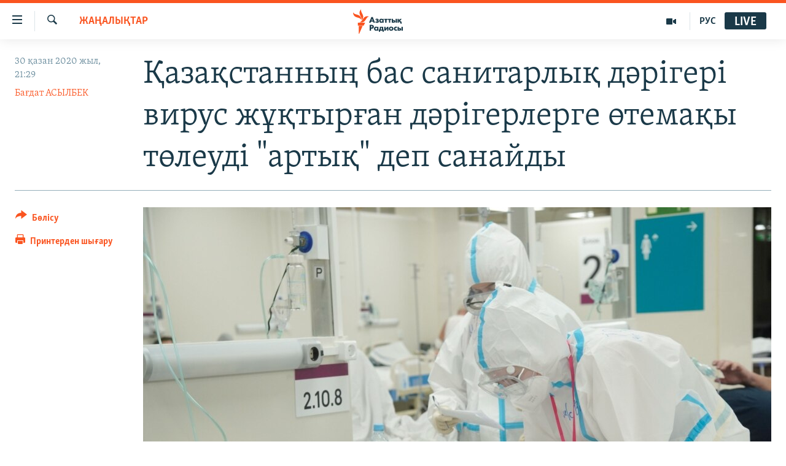

--- FILE ---
content_type: text/html; charset=utf-8
request_url: https://www.azattyq.org/a/30921581.html
body_size: 15112
content:

<!DOCTYPE html>
<html lang="kk" dir="ltr" class="no-js">
<head>
        <link rel="stylesheet" href="/Content/responsive/RFE/kk-KZ/RFE-kk-KZ.css?&amp;av=0.0.0.0&amp;cb=370">
<script src="https://tags.azattyq.org/rferl-pangea/prod/utag.sync.js"></script><script type='text/javascript' src='https://www.youtube.com/iframe_api' async></script>            <link rel="manifest" href="/manifest.json">
    <script type="text/javascript">
        //a general 'js' detection, must be on top level in <head>, due to CSS performance
        document.documentElement.className = "js";
        var cacheBuster = "370";
        var appBaseUrl = "/";
        var imgEnhancerBreakpoints = [0, 144, 256, 408, 650, 1023, 1597];
        var isLoggingEnabled = false;
        var isPreviewPage = false;
        var isLivePreviewPage = false;

        if (!isPreviewPage) {
            window.RFE = window.RFE || {};
            window.RFE.cacheEnabledByParam = window.location.href.indexOf('nocache=1') === -1;

            const url = new URL(window.location.href);
            const params = new URLSearchParams(url.search);

            // Remove the 'nocache' parameter
            params.delete('nocache');

            // Update the URL without the 'nocache' parameter
            url.search = params.toString();
            window.history.replaceState(null, '', url.toString());
        } else {
            window.addEventListener('load', function() {
                const links = window.document.links;
                for (let i = 0; i < links.length; i++) {
                    links[i].href = '#';
                    links[i].target = '_self';
                }
             })
        }

var pwaEnabled = true;        var swCacheDisabled;
    </script>
    <meta charset="utf-8" />

            <title>&#x49A;&#x430;&#x437;&#x430;&#x49B;&#x441;&#x442;&#x430;&#x43D;&#x43D;&#x44B;&#x4A3; &#x431;&#x430;&#x441; &#x441;&#x430;&#x43D;&#x438;&#x442;&#x430;&#x440;&#x43B;&#x44B;&#x49B; &#x434;&#x4D9;&#x440;&#x456;&#x433;&#x435;&#x440;&#x456; &#x432;&#x438;&#x440;&#x443;&#x441; &#x436;&#x4B1;&#x49B;&#x442;&#x44B;&#x440;&#x493;&#x430;&#x43D; &#x434;&#x4D9;&#x440;&#x456;&#x433;&#x435;&#x440;&#x43B;&#x435;&#x440;&#x433;&#x435; &#x4E9;&#x442;&#x435;&#x43C;&#x430;&#x49B;&#x44B; &#x442;&#x4E9;&#x43B;&#x435;&#x443;&#x434;&#x456; &quot;&#x430;&#x440;&#x442;&#x44B;&#x49B;&quot; &#x434;&#x435;&#x43F; &#x441;&#x430;&#x43D;&#x430;&#x439;&#x434;&#x44B;</title>
            <meta name="description" content="&#x49A;&#x430;&#x437;&#x430;&#x49B;&#x441;&#x442;&#x430;&#x43D;&#x43D;&#x44B;&#x4A3; &#x431;&#x430;&#x441; &#x441;&#x430;&#x43D;&#x438;&#x442;&#x430;&#x440;&#x43B;&#x44B;&#x49B; &#x434;&#x4D9;&#x440;&#x456;&#x433;&#x435;&#x440;&#x456; &#x415;&#x440;&#x43B;&#x430;&#x43D; &#x49A;&#x438;&#x44F;&#x441;&#x43E;&#x432; &#x4AF;&#x43A;&#x456;&#x43C;&#x435;&#x442;&#x442;&#x456;&#x4A3; &#x43A;&#x43E;&#x440;&#x43E;&#x43D;&#x430;&#x432;&#x438;&#x440;&#x443;&#x441; &#x436;&#x4B1;&#x49B;&#x442;&#x44B;&#x440;&#x493;&#x430;&#x43D; &#x43C;&#x435;&#x434;&#x438;&#x446;&#x438;&#x43D;&#x430;&#x43B;&#x44B;&#x49B; &#x49B;&#x44B;&#x437;&#x43C;&#x435;&#x442;&#x43A;&#x435;&#x440;&#x43B;&#x435;&#x440;&#x433;&#x435; &#x4E9;&#x442;&#x435;&#x43C;&#x430;&#x49B;&#x44B; &#x442;&#x4E9;&#x43B;&#x435;&#x443;&#x434;&#x456; &#x442;&#x43E;&#x49B;&#x442;&#x430;&#x442;&#x443; &#x448;&#x435;&#x448;&#x456;&#x43C;&#x456;&#x43D;&#x435; &#x43F;&#x456;&#x43A;&#x456;&#x440; &#x431;&#x456;&#x43B;&#x434;&#x456;&#x440;&#x434;&#x456;.&#xD;&#xA; - &#x41A;&#x43E;&#x440;&#x43E;&#x43D;&#x430;&#x432;&#x438;&#x440;&#x443;&#x441; &#x436;&#x4B1;&#x49B;&#x442;&#x44B;&#x440;&#x493;&#x430;&#x43D;&#x434;&#x430;&#x440;&#x434;&#x44B; &#x435;&#x43C;&#x434;&#x435;&#x439;&#x442;&#x456;&#x43D; &#x49B;&#x44B;&#x437;&#x43C;&#x435;&#x442;&#x43A;&#x435;&#x440;&#x43B;&#x435;&#x440; &#x436;&#x430;&#x43B;&#x430;&#x49B;&#x44B;&#x441;&#x44B;&#x43D;&#x430; &#x4AF;&#x441;&#x442;&#x435;&#x43C;&#x430;&#x49B;&#x44B; &#x430;&#x43B;&#x430;&#x434;&#x44B;. &#x4AE;&#x441;&#x442;&#x435;&#x43C;&#x430;&#x49B;&#x44B; &#x434;&#x430; &#x436;&#x430;&#x43C;&#x430;&#x43D; &#x435;&#x43C;&#x435;&#x441;. &#x41E;&#x441;&#x44B; &#x4E9;&#x442;&#x435;&#x43C;&#x430;&#x49B;&#x44B; &#x442;&#x4E9;&#x43B;&#x435;&#x443;&#x434;&#x456; &#x442;&#x43E;&#x49B;&#x442;&#x430;&#x442;&#x443;&#x493;&#x430;..." />
                <meta name="keywords" content="ЖАҢАЛЫҚТАР, коронавирус, коронавирус қазақстан" />
    <meta name="viewport" content="width=device-width, initial-scale=1.0" />


    <meta http-equiv="X-UA-Compatible" content="IE=edge" />

<meta name="robots" content="max-image-preview:large"><meta property="fb:pages" content="205061959567731" /><meta name="yandex-verification" content="b4983b94636388c5" />

        <link href="https://www.azattyq.org/a/30921581.html" rel="canonical" />

        <meta name="apple-mobile-web-app-title" content="&#x410;&#x437;&#x430;&#x442; &#x415;&#x443;&#x440;&#x43E;&#x43F;&#x430; / &#x410;&#x437;&#x430;&#x442;&#x442;&#x44B;&#x49B; &#x440;&#x430;&#x434;&#x438;&#x43E;&#x441;&#x44B;" />
        <meta name="apple-mobile-web-app-status-bar-style" content="black" />
            <meta name="apple-itunes-app" content="app-id=475986784, app-argument=//30921581.ltr" />
<meta content="&#x49A;&#x430;&#x437;&#x430;&#x49B;&#x441;&#x442;&#x430;&#x43D;&#x43D;&#x44B;&#x4A3; &#x431;&#x430;&#x441; &#x441;&#x430;&#x43D;&#x438;&#x442;&#x430;&#x440;&#x43B;&#x44B;&#x49B; &#x434;&#x4D9;&#x440;&#x456;&#x433;&#x435;&#x440;&#x456; &#x432;&#x438;&#x440;&#x443;&#x441; &#x436;&#x4B1;&#x49B;&#x442;&#x44B;&#x440;&#x493;&#x430;&#x43D; &#x434;&#x4D9;&#x440;&#x456;&#x433;&#x435;&#x440;&#x43B;&#x435;&#x440;&#x433;&#x435; &#x4E9;&#x442;&#x435;&#x43C;&#x430;&#x49B;&#x44B; &#x442;&#x4E9;&#x43B;&#x435;&#x443;&#x434;&#x456; &quot;&#x430;&#x440;&#x442;&#x44B;&#x49B;&quot; &#x434;&#x435;&#x43F; &#x441;&#x430;&#x43D;&#x430;&#x439;&#x434;&#x44B;" property="og:title"></meta>
<meta content="&#x49A;&#x430;&#x437;&#x430;&#x49B;&#x441;&#x442;&#x430;&#x43D;&#x43D;&#x44B;&#x4A3; &#x431;&#x430;&#x441; &#x441;&#x430;&#x43D;&#x438;&#x442;&#x430;&#x440;&#x43B;&#x44B;&#x49B; &#x434;&#x4D9;&#x440;&#x456;&#x433;&#x435;&#x440;&#x456; &#x415;&#x440;&#x43B;&#x430;&#x43D; &#x49A;&#x438;&#x44F;&#x441;&#x43E;&#x432; &#x4AF;&#x43A;&#x456;&#x43C;&#x435;&#x442;&#x442;&#x456;&#x4A3; &#x43A;&#x43E;&#x440;&#x43E;&#x43D;&#x430;&#x432;&#x438;&#x440;&#x443;&#x441; &#x436;&#x4B1;&#x49B;&#x442;&#x44B;&#x440;&#x493;&#x430;&#x43D; &#x43C;&#x435;&#x434;&#x438;&#x446;&#x438;&#x43D;&#x430;&#x43B;&#x44B;&#x49B; &#x49B;&#x44B;&#x437;&#x43C;&#x435;&#x442;&#x43A;&#x435;&#x440;&#x43B;&#x435;&#x440;&#x433;&#x435; &#x4E9;&#x442;&#x435;&#x43C;&#x430;&#x49B;&#x44B; &#x442;&#x4E9;&#x43B;&#x435;&#x443;&#x434;&#x456; &#x442;&#x43E;&#x49B;&#x442;&#x430;&#x442;&#x443; &#x448;&#x435;&#x448;&#x456;&#x43C;&#x456;&#x43D;&#x435; &#x43F;&#x456;&#x43A;&#x456;&#x440; &#x431;&#x456;&#x43B;&#x434;&#x456;&#x440;&#x434;&#x456;.&#xD;&#xA; - &#x41A;&#x43E;&#x440;&#x43E;&#x43D;&#x430;&#x432;&#x438;&#x440;&#x443;&#x441; &#x436;&#x4B1;&#x49B;&#x442;&#x44B;&#x440;&#x493;&#x430;&#x43D;&#x434;&#x430;&#x440;&#x434;&#x44B; &#x435;&#x43C;&#x434;&#x435;&#x439;&#x442;&#x456;&#x43D; &#x49B;&#x44B;&#x437;&#x43C;&#x435;&#x442;&#x43A;&#x435;&#x440;&#x43B;&#x435;&#x440; &#x436;&#x430;&#x43B;&#x430;&#x49B;&#x44B;&#x441;&#x44B;&#x43D;&#x430; &#x4AF;&#x441;&#x442;&#x435;&#x43C;&#x430;&#x49B;&#x44B; &#x430;&#x43B;&#x430;&#x434;&#x44B;. &#x4AE;&#x441;&#x442;&#x435;&#x43C;&#x430;&#x49B;&#x44B; &#x434;&#x430; &#x436;&#x430;&#x43C;&#x430;&#x43D; &#x435;&#x43C;&#x435;&#x441;. &#x41E;&#x441;&#x44B; &#x4E9;&#x442;&#x435;&#x43C;&#x430;&#x49B;&#x44B; &#x442;&#x4E9;&#x43B;&#x435;&#x443;&#x434;&#x456; &#x442;&#x43E;&#x49B;&#x442;&#x430;&#x442;&#x443;&#x493;&#x430;..." property="og:description"></meta>
<meta content="article" property="og:type"></meta>
<meta content="https://www.azattyq.org/a/30921581.html" property="og:url"></meta>
<meta content="&#x410;&#x437;&#x430;&#x442;&#x442;&#x44B;&#x49B; &#x440;&#x430;&#x434;&#x438;&#x43E;&#x441;&#x44B;" property="og:site_name"></meta>
<meta content="https://www.facebook.com/azattyq" property="article:publisher"></meta>
<meta content="https://gdb.rferl.org/f5873af3-6d60-4fd0-9c58-45143256b2dc_w1200_h630.jpg" property="og:image"></meta>
<meta content="1200" property="og:image:width"></meta>
<meta content="630" property="og:image:height"></meta>
<meta content="203773769750398" property="fb:app_id"></meta>
<meta content="&#x411;&#x430;&#x493;&#x434;&#x430;&#x442; &#x410;&#x421;&#x42B;&#x41B;&#x411;&#x415;&#x41A;" name="Author"></meta>
<meta content="summary_large_image" name="twitter:card"></meta>
<meta content="@AzattyqRadiosy" name="twitter:site"></meta>
<meta content="https://gdb.rferl.org/f5873af3-6d60-4fd0-9c58-45143256b2dc_w1200_h630.jpg" name="twitter:image"></meta>
<meta content="&#x49A;&#x430;&#x437;&#x430;&#x49B;&#x441;&#x442;&#x430;&#x43D;&#x43D;&#x44B;&#x4A3; &#x431;&#x430;&#x441; &#x441;&#x430;&#x43D;&#x438;&#x442;&#x430;&#x440;&#x43B;&#x44B;&#x49B; &#x434;&#x4D9;&#x440;&#x456;&#x433;&#x435;&#x440;&#x456; &#x432;&#x438;&#x440;&#x443;&#x441; &#x436;&#x4B1;&#x49B;&#x442;&#x44B;&#x440;&#x493;&#x430;&#x43D; &#x434;&#x4D9;&#x440;&#x456;&#x433;&#x435;&#x440;&#x43B;&#x435;&#x440;&#x433;&#x435; &#x4E9;&#x442;&#x435;&#x43C;&#x430;&#x49B;&#x44B; &#x442;&#x4E9;&#x43B;&#x435;&#x443;&#x434;&#x456; &quot;&#x430;&#x440;&#x442;&#x44B;&#x49B;&quot; &#x434;&#x435;&#x43F; &#x441;&#x430;&#x43D;&#x430;&#x439;&#x434;&#x44B;" name="twitter:title"></meta>
<meta content="&#x49A;&#x430;&#x437;&#x430;&#x49B;&#x441;&#x442;&#x430;&#x43D;&#x43D;&#x44B;&#x4A3; &#x431;&#x430;&#x441; &#x441;&#x430;&#x43D;&#x438;&#x442;&#x430;&#x440;&#x43B;&#x44B;&#x49B; &#x434;&#x4D9;&#x440;&#x456;&#x433;&#x435;&#x440;&#x456; &#x415;&#x440;&#x43B;&#x430;&#x43D; &#x49A;&#x438;&#x44F;&#x441;&#x43E;&#x432; &#x4AF;&#x43A;&#x456;&#x43C;&#x435;&#x442;&#x442;&#x456;&#x4A3; &#x43A;&#x43E;&#x440;&#x43E;&#x43D;&#x430;&#x432;&#x438;&#x440;&#x443;&#x441; &#x436;&#x4B1;&#x49B;&#x442;&#x44B;&#x440;&#x493;&#x430;&#x43D; &#x43C;&#x435;&#x434;&#x438;&#x446;&#x438;&#x43D;&#x430;&#x43B;&#x44B;&#x49B; &#x49B;&#x44B;&#x437;&#x43C;&#x435;&#x442;&#x43A;&#x435;&#x440;&#x43B;&#x435;&#x440;&#x433;&#x435; &#x4E9;&#x442;&#x435;&#x43C;&#x430;&#x49B;&#x44B; &#x442;&#x4E9;&#x43B;&#x435;&#x443;&#x434;&#x456; &#x442;&#x43E;&#x49B;&#x442;&#x430;&#x442;&#x443; &#x448;&#x435;&#x448;&#x456;&#x43C;&#x456;&#x43D;&#x435; &#x43F;&#x456;&#x43A;&#x456;&#x440; &#x431;&#x456;&#x43B;&#x434;&#x456;&#x440;&#x434;&#x456;.&#xD;&#xA; - &#x41A;&#x43E;&#x440;&#x43E;&#x43D;&#x430;&#x432;&#x438;&#x440;&#x443;&#x441; &#x436;&#x4B1;&#x49B;&#x442;&#x44B;&#x440;&#x493;&#x430;&#x43D;&#x434;&#x430;&#x440;&#x434;&#x44B; &#x435;&#x43C;&#x434;&#x435;&#x439;&#x442;&#x456;&#x43D; &#x49B;&#x44B;&#x437;&#x43C;&#x435;&#x442;&#x43A;&#x435;&#x440;&#x43B;&#x435;&#x440; &#x436;&#x430;&#x43B;&#x430;&#x49B;&#x44B;&#x441;&#x44B;&#x43D;&#x430; &#x4AF;&#x441;&#x442;&#x435;&#x43C;&#x430;&#x49B;&#x44B; &#x430;&#x43B;&#x430;&#x434;&#x44B;. &#x4AE;&#x441;&#x442;&#x435;&#x43C;&#x430;&#x49B;&#x44B; &#x434;&#x430; &#x436;&#x430;&#x43C;&#x430;&#x43D; &#x435;&#x43C;&#x435;&#x441;. &#x41E;&#x441;&#x44B; &#x4E9;&#x442;&#x435;&#x43C;&#x430;&#x49B;&#x44B; &#x442;&#x4E9;&#x43B;&#x435;&#x443;&#x434;&#x456; &#x442;&#x43E;&#x49B;&#x442;&#x430;&#x442;&#x443;&#x493;&#x430;..." name="twitter:description"></meta>
                    <link rel="amphtml" href="https://www.azattyq.org/amp/30921581.html" />
<script type="application/ld+json">{"articleSection":"ЖАҢАЛЫҚТАР","isAccessibleForFree":true,"headline":"Қазақстанның бас санитарлық дәрігері вирус жұқтырған дәрігерлерге өтемақы төлеуді \u0022артық\u0022 деп санайды","inLanguage":"kk-KZ","keywords":"ЖАҢАЛЫҚТАР, коронавирус, коронавирус қазақстан","author":{"@type":"Person","url":"https://www.azattyq.org/author/бағдат-асылбек/-qiuqi","description":"2019 жылдан бері Азаттықтың Алматы бюросында журналист болып жұмыс істейді. Махамбет Өтемісұлы атындағы Батыс Қазақстан облыстық университетінің филология факультетін бітірген. Журналистік карьерасын Ақтөбедегі «Диапазон» газетінде бастаған. Ferghana, Cabar Asia, «Новая газета» сияқты халықаралық ақпарат құралдарына материал жазған. Бұған қоса ол Қазақстандағы ақпарат порталдарында тілші, бас редактор қызметтерін атқарған.\r\n \u0022Құқықтары бұзылған жандарға көмектесемін, әділетсіздік туралы міндетті түрде айтылуы керек деп ойлаймын. Адам, жануар құқықтары, әлеуметтік мәселелер, Қазақстанның ішкі және сыртқы саясаты және мемлекеттік қаржының жұмсалуы туралы жазамын. Себебі бәріміз бірлесіп қоғамды – әділ, ал билікті жауапты етеміз деп сенемін. Қоғам үшін маңызды деген жаңалықтарды, қарапайым адамдардың оқиғаларын жазамын. Мен жазған мақала ең құрығанда бір адамға көмектессе, соның өзі маңызды деп санаймын. Әділетсіздікке тап болсаңыз не басқаларға жәрдемдеседі деген өз оқиғаңызды айтып бергіңіз келсе, хабарласыңыз\u0022.\r\n Email: kamashevb@rferl.org","image":{"@type":"ImageObject","url":"https://gdb.rferl.org/b513d248-ed1d-45b6-b01b-ce7344e0a714.jpg"},"name":"Бағдат АСЫЛБЕК"},"datePublished":"2020-10-30 16:29:02Z","dateModified":"2020-10-30 16:33:27Z","publisher":{"logo":{"width":512,"height":220,"@type":"ImageObject","url":"https://www.azattyq.org/Content/responsive/RFE/kk-KZ/img/logo.png"},"@type":"NewsMediaOrganization","url":"https://www.azattyq.org","sameAs":["https://facebook.com/azattyq","https://twitter.com/AzattyqRadiosy","https://www.youtube.com/user/AzattyqRadio","https://www.instagram.com/azattyq/","https://t.me/azattyq"],"name":"Азат Еуропа / Азаттық Радиосы","alternateName":""},"@context":"https://schema.org","@type":"NewsArticle","mainEntityOfPage":"https://www.azattyq.org/a/30921581.html","url":"https://www.azattyq.org/a/30921581.html","description":"Қазақстанның бас санитарлық дәрігері Ерлан Қиясов үкіметтің коронавирус жұқтырған медициналық қызметкерлерге өтемақы төлеуді тоқтату шешіміне пікір білдірді.\r\n - Коронавирус жұқтырғандарды емдейтін қызметкерлер жалақысына үстемақы алады. Үстемақы да жаман емес. Осы өтемақы төлеуді тоқтатуға...","image":{"width":1080,"height":608,"@type":"ImageObject","url":"https://gdb.rferl.org/f5873af3-6d60-4fd0-9c58-45143256b2dc_w1080_h608.jpg"},"name":"Қазақстанның бас санитарлық дәрігері вирус жұқтырған дәрігерлерге өтемақы төлеуді \u0022артық\u0022 деп санайды"}</script>
    <script src="/Scripts/responsive/infographics.bundle.min.js?&amp;av=0.0.0.0&amp;cb=370"></script>
        <script src="/Scripts/responsive/dollardom.min.js?&amp;av=0.0.0.0&amp;cb=370"></script>
        <script src="/Scripts/responsive/modules/commons.js?&amp;av=0.0.0.0&amp;cb=370"></script>
        <script src="/Scripts/responsive/modules/app_code.js?&amp;av=0.0.0.0&amp;cb=370"></script>

        <link rel="icon" type="image/svg+xml" href="/Content/responsive/RFE/img/webApp/favicon.svg" />
        <link rel="alternate icon" href="/Content/responsive/RFE/img/webApp/favicon.ico" />
            <link rel="mask-icon" color="#ea6903" href="/Content/responsive/RFE/img/webApp/favicon_safari.svg" />
        <link rel="apple-touch-icon" sizes="152x152" href="/Content/responsive/RFE/img/webApp/ico-152x152.png" />
        <link rel="apple-touch-icon" sizes="144x144" href="/Content/responsive/RFE/img/webApp/ico-144x144.png" />
        <link rel="apple-touch-icon" sizes="114x114" href="/Content/responsive/RFE/img/webApp/ico-114x114.png" />
        <link rel="apple-touch-icon" sizes="72x72" href="/Content/responsive/RFE/img/webApp/ico-72x72.png" />
        <link rel="apple-touch-icon-precomposed" href="/Content/responsive/RFE/img/webApp/ico-57x57.png" />
        <link rel="icon" sizes="192x192" href="/Content/responsive/RFE/img/webApp/ico-192x192.png" />
        <link rel="icon" sizes="128x128" href="/Content/responsive/RFE/img/webApp/ico-128x128.png" />
        <meta name="msapplication-TileColor" content="#ffffff" />
        <meta name="msapplication-TileImage" content="/Content/responsive/RFE/img/webApp/ico-144x144.png" />
                <link rel="preload" href="/Content/responsive/fonts/Skolar-Lt_Cyrl_v2.4.woff" type="font/woff" as="font" crossorigin="anonymous" />
    <link rel="alternate" type="application/rss+xml" title="RFE/RL - Top Stories [RSS]" href="/api/" />
    <link rel="sitemap" type="application/rss+xml" href="/sitemap.xml" />
    
    



</head>
<body class=" nav-no-loaded cc_theme pg-article print-lay-article js-category-to-nav nojs-images ">
        <script type="text/javascript" >
            var analyticsData = {url:"https://www.azattyq.org/a/30921581.html",property_id:"417",article_uid:"30921581",page_title:"Қазақстанның бас санитарлық дәрігері вирус жұқтырған дәрігерлерге өтемақы төлеуді \"артық\" деп санайды",page_type:"article",content_type:"article",subcontent_type:"article",last_modified:"2020-10-30 16:33:27Z",pub_datetime:"2020-10-30 16:29:02Z",pub_year:"2020",pub_month:"10",pub_day:"30",pub_hour:"16",pub_weekday:"Friday",section:"жаңалықтар",english_section:"news",byline:"Бағдат АСЫЛБЕК",categories:"news",tags:"коронавирус;коронавирус қазақстан",domain:"www.azattyq.org",language:"Kazakh",language_service:"RFERL Kazakh",platform:"web",copied:"no",copied_article:"",copied_title:"",runs_js:"Yes",cms_release:"8.44.0.0.370",enviro_type:"prod",slug:"",entity:"RFE",short_language_service:"KAZ",platform_short:"W",page_name:"Қазақстанның бас санитарлық дәрігері вирус жұқтырған дәрігерлерге өтемақы төлеуді \"артық\" деп санайды"};
        </script>
<noscript><iframe src="https://www.googletagmanager.com/ns.html?id=GTM-WXZBPZ" height="0" width="0" style="display:none;visibility:hidden"></iframe></noscript>        <script type="text/javascript" data-cookiecategory="analytics">
            var gtmEventObject = Object.assign({}, analyticsData, {event: 'page_meta_ready'});window.dataLayer = window.dataLayer || [];window.dataLayer.push(gtmEventObject);
            if (top.location === self.location) { //if not inside of an IFrame
                 var renderGtm = "true";
                 if (renderGtm === "true") {
            (function(w,d,s,l,i){w[l]=w[l]||[];w[l].push({'gtm.start':new Date().getTime(),event:'gtm.js'});var f=d.getElementsByTagName(s)[0],j=d.createElement(s),dl=l!='dataLayer'?'&l='+l:'';j.async=true;j.src='//www.googletagmanager.com/gtm.js?id='+i+dl;f.parentNode.insertBefore(j,f);})(window,document,'script','dataLayer','GTM-WXZBPZ');
                 }
            }
        </script>
        <!--Analytics tag js version start-->
            <script type="text/javascript" data-cookiecategory="analytics">
                var utag_data = Object.assign({}, analyticsData, {});
if(typeof(TealiumTagFrom)==='function' && typeof(TealiumTagSearchKeyword)==='function') {
var utag_from=TealiumTagFrom();var utag_searchKeyword=TealiumTagSearchKeyword();
if(utag_searchKeyword!=null && utag_searchKeyword!=='' && utag_data["search_keyword"]==null) utag_data["search_keyword"]=utag_searchKeyword;if(utag_from!=null && utag_from!=='') utag_data["from"]=TealiumTagFrom();}
                if(window.top!== window.self&&utag_data.page_type==="snippet"){utag_data.page_type = 'iframe';}
                try{if(window.top!==window.self&&window.self.location.hostname===window.top.location.hostname){utag_data.platform = 'self-embed';utag_data.platform_short = 'se';}}catch(e){if(window.top!==window.self&&window.self.location.search.includes("platformType=self-embed")){utag_data.platform = 'cross-promo';utag_data.platform_short = 'cp';}}
                (function(a,b,c,d){    a="https://tags.azattyq.org/rferl-pangea/prod/utag.js";    b=document;c="script";d=b.createElement(c);d.src=a;d.type="text/java"+c;d.async=true;    a=b.getElementsByTagName(c)[0];a.parentNode.insertBefore(d,a);    })();
            </script>
        <!--Analytics tag js version end-->
<!-- Analytics tag management NoScript -->
<noscript>
<img style="position: absolute; border: none;" src="https://ssc.azattyq.org/b/ss/bbgprod,bbgentityrferl/1/G.4--NS/2037288634?pageName=rfe%3akaz%3aw%3aarticle%3a%d2%9a%d0%b0%d0%b7%d0%b0%d2%9b%d1%81%d1%82%d0%b0%d0%bd%d0%bd%d1%8b%d2%a3%20%d0%b1%d0%b0%d1%81%20%d1%81%d0%b0%d0%bd%d0%b8%d1%82%d0%b0%d1%80%d0%bb%d1%8b%d2%9b%20%d0%b4%d3%99%d1%80%d1%96%d0%b3%d0%b5%d1%80%d1%96%20%d0%b2%d0%b8%d1%80%d1%83%d1%81%20%d0%b6%d2%b1%d2%9b%d1%82%d1%8b%d1%80%d2%93%d0%b0%d0%bd%20%d0%b4%d3%99%d1%80%d1%96%d0%b3%d0%b5%d1%80%d0%bb%d0%b5%d1%80%d0%b3%d0%b5%20%d3%a9%d1%82%d0%b5%d0%bc%d0%b0%d2%9b%d1%8b%20%d1%82%d3%a9%d0%bb%d0%b5%d1%83%d0%b4%d1%96%20%22%d0%b0%d1%80%d1%82%d1%8b%d2%9b%22%20%d0%b4%d0%b5%d0%bf%20%d1%81%d0%b0%d0%bd%d0%b0%d0%b9%d0%b4%d1%8b&amp;c6=%d2%9a%d0%b0%d0%b7%d0%b0%d2%9b%d1%81%d1%82%d0%b0%d0%bd%d0%bd%d1%8b%d2%a3%20%d0%b1%d0%b0%d1%81%20%d1%81%d0%b0%d0%bd%d0%b8%d1%82%d0%b0%d1%80%d0%bb%d1%8b%d2%9b%20%d0%b4%d3%99%d1%80%d1%96%d0%b3%d0%b5%d1%80%d1%96%20%d0%b2%d0%b8%d1%80%d1%83%d1%81%20%d0%b6%d2%b1%d2%9b%d1%82%d1%8b%d1%80%d2%93%d0%b0%d0%bd%20%d0%b4%d3%99%d1%80%d1%96%d0%b3%d0%b5%d1%80%d0%bb%d0%b5%d1%80%d0%b3%d0%b5%20%d3%a9%d1%82%d0%b5%d0%bc%d0%b0%d2%9b%d1%8b%20%d1%82%d3%a9%d0%bb%d0%b5%d1%83%d0%b4%d1%96%20%22%d0%b0%d1%80%d1%82%d1%8b%d2%9b%22%20%d0%b4%d0%b5%d0%bf%20%d1%81%d0%b0%d0%bd%d0%b0%d0%b9%d0%b4%d1%8b&amp;v36=8.44.0.0.370&amp;v6=D=c6&amp;g=https%3a%2f%2fwww.azattyq.org%2fa%2f30921581.html&amp;c1=D=g&amp;v1=D=g&amp;events=event1,event52&amp;c16=rferl%20kazakh&amp;v16=D=c16&amp;c5=news&amp;v5=D=c5&amp;ch=%d0%96%d0%90%d2%a2%d0%90%d0%9b%d0%ab%d2%9a%d0%a2%d0%90%d0%a0&amp;c15=kazakh&amp;v15=D=c15&amp;c4=article&amp;v4=D=c4&amp;c14=30921581&amp;v14=D=c14&amp;v20=no&amp;c17=web&amp;v17=D=c17&amp;mcorgid=518abc7455e462b97f000101%40adobeorg&amp;server=www.azattyq.org&amp;pageType=D=c4&amp;ns=bbg&amp;v29=D=server&amp;v25=rfe&amp;v30=417&amp;v105=D=User-Agent " alt="analytics" width="1" height="1" /></noscript>
<!-- End of Analytics tag management NoScript -->


        <!--*** Accessibility links - For ScreenReaders only ***-->
        <section>
            <div class="sr-only">
                <h2>Accessibility links</h2>
                <ul>
                    <li><a href="#content" data-disable-smooth-scroll="1">Skip to main content</a></li>
                    <li><a href="#navigation" data-disable-smooth-scroll="1">Skip to main Navigation</a></li>
                    <li><a href="#txtHeaderSearch" data-disable-smooth-scroll="1">Skip to Search</a></li>
                </ul>
            </div>
        </section>
    




<div dir="ltr">
    <div id="page">
            <aside>

<div class="c-lightbox overlay-modal">
    <div class="c-lightbox__intro">
        <h2 class="c-lightbox__intro-title"></h2>
        <button class="btn btn--rounded c-lightbox__btn c-lightbox__intro-next" title="&#x41A;&#x435;&#x43B;&#x435;&#x441;&#x456;">
            <span class="ico ico--rounded ico-chevron-forward"></span>
            <span class="sr-only">&#x41A;&#x435;&#x43B;&#x435;&#x441;&#x456;</span>
        </button>
    </div>
    <div class="c-lightbox__nav">
        <button class="btn btn--rounded c-lightbox__btn c-lightbox__btn--close" title="&#x416;&#x430;&#x431;&#x443;">
            <span class="ico ico--rounded ico-close"></span>
            <span class="sr-only">&#x416;&#x430;&#x431;&#x443;</span>
        </button>
        <button class="btn btn--rounded c-lightbox__btn c-lightbox__btn--prev" title="&#x411;&#x4B1;&#x493;&#x430;&#x43D; &#x434;&#x435;&#x439;&#x456;&#x43D;&#x433;&#x456;">
            <span class="ico ico--rounded ico-chevron-backward"></span>
            <span class="sr-only">&#x411;&#x4B1;&#x493;&#x430;&#x43D; &#x434;&#x435;&#x439;&#x456;&#x43D;&#x433;&#x456;</span>
        </button>
        <button class="btn btn--rounded c-lightbox__btn c-lightbox__btn--next" title="&#x41A;&#x435;&#x43B;&#x435;&#x441;&#x456;">
            <span class="ico ico--rounded ico-chevron-forward"></span>
            <span class="sr-only">&#x41A;&#x435;&#x43B;&#x435;&#x441;&#x456;</span>
        </button>
    </div>
    <div class="c-lightbox__content-wrap">
        <figure class="c-lightbox__content">
            <span class="c-spinner c-spinner--lightbox">
                <img src="/Content/responsive/img/player-spinner.png"
                     alt="please wait"
                     title="please wait" />
            </span>
            <div class="c-lightbox__img">
                <div class="thumb">
                    <img src="" alt="" />
                </div>
            </div>
            <figcaption>
                <div class="c-lightbox__info c-lightbox__info--foot">
                    <span class="c-lightbox__counter"></span>
                    <span class="caption c-lightbox__caption"></span>
                </div>
            </figcaption>
        </figure>
    </div>
    <div class="hidden">
        <div class="content-advisory__box content-advisory__box--lightbox">
            <span class="content-advisory__box-text">&#x415;&#x441;&#x43A;&#x435;&#x440;&#x442;&#x443;! &#x421;&#x443;&#x440;&#x435;&#x442;&#x442;&#x435;&#x440;&#x434;&#x435; &#x49B;&#x430;&#x43D; &#x436;&#x4D9;&#x43D;&#x435; &#x431;&#x430;&#x441;&#x49B;&#x430; &#x434;&#x430; &#x437;&#x43E;&#x440;&#x43B;&#x44B;&#x49B; &#x431;&#x435;&#x43B;&#x433;&#x456;&#x43B;&#x435;&#x440;&#x456; &#x431;&#x430;&#x440;.</span>
            <button class="btn btn--transparent content-advisory__box-btn m-t-md" value="text" type="button">
                <span class="btn__text">
                    &#x41A;&#x4E9;&#x440;&#x443;
                </span>
            </button>
        </div>
    </div>
</div>

<div class="print-dialogue">
    <div class="container">
        <h3 class="print-dialogue__title section-head">&#x411;&#x430;&#x441;&#x44B;&#x43F; &#x448;&#x44B;&#x493;&#x430;&#x440;&#x443;</h3>
        <div class="print-dialogue__opts">
            <ul class="print-dialogue__opt-group">
                <li class="form__group form__group--checkbox">
                    <input class="form__check " id="checkboxImages" name="checkboxImages" type="checkbox" checked="checked" />
                    <label for="checkboxImages" class="form__label m-t-md">&#x421;&#x443;&#x440;&#x435;&#x442;&#x442;&#x435;&#x440;&#x43C;&#x435;&#x43D;</label>
                </li>
                <li class="form__group form__group--checkbox">
                    <input class="form__check " id="checkboxMultimedia" name="checkboxMultimedia" type="checkbox" checked="checked" />
                    <label for="checkboxMultimedia" class="form__label m-t-md">&#x41C;&#x443;&#x43B;&#x44C;&#x442;&#x438;&#x43C;&#x435;&#x434;&#x438;&#x430;</label>
                </li>
            </ul>
            <ul class="print-dialogue__opt-group">
                <li class="form__group form__group--checkbox">
                    <input class="form__check " id="checkboxEmbedded" name="checkboxEmbedded" type="checkbox" checked="checked" />
                    <label for="checkboxEmbedded" class="form__label m-t-md">&#x42D;&#x43C;&#x431;&#x435;&#x434;-&#x43A;&#x43E;&#x434;&#x44B; &#x431;&#x430;&#x440; &#x43A;&#x43E;&#x43D;&#x442;&#x435;&#x43D;&#x442;</label>
                </li>
                <li class="hidden">
                    <input class="form__check " id="checkboxComments" name="checkboxComments" type="checkbox" />
                    <label for="checkboxComments" class="form__label m-t-md">&#x41F;&#x456;&#x43A;&#x456;&#x440;&#x43B;&#x435;&#x440;</label>
                </li>
            </ul>
        </div>
        <div class="print-dialogue__buttons">
            <button class="btn  btn--secondary close-button" type="button" title="&#x411;&#x43E;&#x43B;&#x434;&#x44B;&#x440;&#x43C;&#x430;&#x443;">
                <span class="btn__text ">&#x411;&#x43E;&#x43B;&#x434;&#x44B;&#x440;&#x43C;&#x430;&#x443;</span>
            </button>
            <button class="btn  btn-cust-print m-l-sm" type="button" title="&#x41F;&#x440;&#x438;&#x43D;&#x442;&#x435;&#x440;&#x434;&#x435;&#x43D; &#x448;&#x44B;&#x493;&#x430;&#x440;&#x443;">
                <span class="btn__text ">&#x41F;&#x440;&#x438;&#x43D;&#x442;&#x435;&#x440;&#x434;&#x435;&#x43D; &#x448;&#x44B;&#x493;&#x430;&#x440;&#x443;</span>
            </button>
        </div>
    </div>
</div>                
<div class="ctc-message pos-fix">
    <div class="ctc-message__inner">&#x421;&#x456;&#x43B;&#x442;&#x435;&#x43C;&#x435; &#x43A;&#x4E9;&#x448;&#x456;&#x440;&#x456;&#x43B;&#x434;&#x456;</div>
</div>
            </aside>

<div class="hdr-20 hdr-20--big">
    <div class="hdr-20__inner">
        <div class="hdr-20__max pos-rel">
            <div class="hdr-20__side hdr-20__side--primary d-flex">
                <label data-for="main-menu-ctrl" data-switcher-trigger="true" data-switch-target="main-menu-ctrl" class="burger hdr-trigger pos-rel trans-trigger" data-trans-evt="click" data-trans-id="menu">
                    <span class="ico ico-close hdr-trigger__ico hdr-trigger__ico--close burger__ico burger__ico--close"></span>
                    <span class="ico ico-menu hdr-trigger__ico hdr-trigger__ico--open burger__ico burger__ico--open"></span>
                </label>
                <div class="menu-pnl pos-fix trans-target" data-switch-target="main-menu-ctrl" data-trans-id="menu">
                    <div class="menu-pnl__inner">
                        <nav class="main-nav menu-pnl__item menu-pnl__item--first">
                            <ul class="main-nav__list accordeon" data-analytics-tales="false" data-promo-name="link" data-location-name="nav,secnav">
                                

        <li class="main-nav__item">
            <a class="main-nav__item-name main-nav__item-name--link" href="/z/330" title="&#x416;&#x430;&#x4A3;&#x430;&#x43B;&#x44B;&#x49B;&#x442;&#x430;&#x440;" data-item-name="news" >&#x416;&#x430;&#x4A3;&#x430;&#x43B;&#x44B;&#x49B;&#x442;&#x430;&#x440;</a>
        </li>

        <li class="main-nav__item">
            <a class="main-nav__item-name main-nav__item-name--link" href="/p/7018.html" title="&#x421;&#x430;&#x44F;&#x441;&#x430;&#x442;" data-item-name="politics" >&#x421;&#x430;&#x44F;&#x441;&#x430;&#x442;</a>
        </li>

        <li class="main-nav__item">
            <a class="main-nav__item-name main-nav__item-name--link" href="/p/7019.html" title="AzattyqTV" data-item-name="azattyqtv" >AzattyqTV</a>
        </li>

        <li class="main-nav__item">
            <a class="main-nav__item-name main-nav__item-name--link" href="/p/8433.html" title="&#x49A;&#x430;&#x4A3;&#x442;&#x430;&#x440; &#x43E;&#x49B;&#x438;&#x493;&#x430;&#x441;&#x44B;" data-item-name="kazakgstan-unrest" >&#x49A;&#x430;&#x4A3;&#x442;&#x430;&#x440; &#x43E;&#x49B;&#x438;&#x493;&#x430;&#x441;&#x44B;</a>
        </li>

        <li class="main-nav__item">
            <a class="main-nav__item-name main-nav__item-name--link" href="/p/7009.html" title="&#x410;&#x434;&#x430;&#x43C; &#x49B;&#x4B1;&#x49B;&#x44B;&#x49B;&#x442;&#x430;&#x440;&#x44B;" data-item-name="human-rights" >&#x410;&#x434;&#x430;&#x43C; &#x49B;&#x4B1;&#x49B;&#x44B;&#x49B;&#x442;&#x430;&#x440;&#x44B;</a>
        </li>

        <li class="main-nav__item">
            <a class="main-nav__item-name main-nav__item-name--link" href="/p/7028.html" title="&#x4D8;&#x43B;&#x435;&#x443;&#x43C;&#x435;&#x442;" data-item-name="society" >&#x4D8;&#x43B;&#x435;&#x443;&#x43C;&#x435;&#x442;</a>
        </li>

        <li class="main-nav__item">
            <a class="main-nav__item-name main-nav__item-name--link" href="/p/7020.html" title="&#x4D8;&#x43B;&#x435;&#x43C;" data-item-name="world-news" >&#x4D8;&#x43B;&#x435;&#x43C;</a>
        </li>

        <li class="main-nav__item">
            <a class="main-nav__item-name main-nav__item-name--link" href="/p/7262.html" title="&#x410;&#x440;&#x43D;&#x430;&#x439;&#x44B; &#x436;&#x43E;&#x431;&#x430;&#x43B;&#x430;&#x440;" data-item-name="special-projects" >&#x410;&#x440;&#x43D;&#x430;&#x439;&#x44B; &#x436;&#x43E;&#x431;&#x430;&#x43B;&#x430;&#x440;</a>
        </li>



                            </ul>
                        </nav>
                        

<div class="menu-pnl__item">
        <a href="https://rus.azattyq.org" class="menu-pnl__item-link" alt="&#x420;&#x443;&#x441;&#x441;&#x43A;&#x438;&#x439;">&#x420;&#x443;&#x441;&#x441;&#x43A;&#x438;&#x439;</a>
</div>


                        
                            <div class="menu-pnl__item menu-pnl__item--social">
                                    <h5 class="menu-pnl__sub-head">&#x416;&#x430;&#x437;&#x44B;&#x43B;&#x44B;&#x4A3;&#x44B;&#x437;</h5>

        <a href="https://facebook.com/azattyq" title="Facebook &#x43F;&#x430;&#x440;&#x430;&#x493;&#x44B;&#x43C;&#x44B;&#x437;" data-analytics-text="follow_on_facebook" class="btn btn--rounded btn--social-inverted menu-pnl__btn js-social-btn btn-facebook"  target="_blank" rel="noopener">
            <span class="ico ico-facebook-alt ico--rounded"></span>
        </a>


        <a href="https://www.youtube.com/user/AzattyqRadio" title="YouTube &#x43F;&#x430;&#x440;&#x430;&#x493;&#x44B;&#x43C;&#x44B;&#x437;" data-analytics-text="follow_on_youtube" class="btn btn--rounded btn--social-inverted menu-pnl__btn js-social-btn btn-youtube"  target="_blank" rel="noopener">
            <span class="ico ico-youtube ico--rounded"></span>
        </a>


        <a href="https://twitter.com/AzattyqRadiosy" title="Twitter &#x43F;&#x430;&#x440;&#x430;&#x493;&#x44B;&#x43C;&#x44B;&#x437;" data-analytics-text="follow_on_twitter" class="btn btn--rounded btn--social-inverted menu-pnl__btn js-social-btn btn-twitter"  target="_blank" rel="noopener">
            <span class="ico ico-twitter ico--rounded"></span>
        </a>


        <a href="https://www.instagram.com/azattyq/" title="Instagram &#x43F;&#x430;&#x440;&#x430;&#x493;&#x44B;&#x43C;&#x44B;&#x437;" data-analytics-text="follow_on_instagram" class="btn btn--rounded btn--social-inverted menu-pnl__btn js-social-btn btn-instagram"  target="_blank" rel="noopener">
            <span class="ico ico-instagram ico--rounded"></span>
        </a>


        <a href="https://t.me/azattyq" title="Follow us on Telegram" data-analytics-text="follow_on_telegram" class="btn btn--rounded btn--social-inverted menu-pnl__btn js-social-btn btn-telegram"  target="_blank" rel="noopener">
            <span class="ico ico-telegram ico--rounded"></span>
        </a>

                            </div>
                            <div class="menu-pnl__item">
                                <a href="/navigation/allsites" class="menu-pnl__item-link">
                                    <span class="ico ico-languages "></span>
                                    &#x411;&#x430;&#x441;&#x49B;&#x430; &#x442;&#x456;&#x43B;&#x434;&#x435;&#x440;&#x434;&#x435;
                                </a>
                            </div>
                    </div>
                </div>
                <label data-for="top-search-ctrl" data-switcher-trigger="true" data-switch-target="top-search-ctrl" class="top-srch-trigger hdr-trigger">
                    <span class="ico ico-close hdr-trigger__ico hdr-trigger__ico--close top-srch-trigger__ico top-srch-trigger__ico--close"></span>
                    <span class="ico ico-search hdr-trigger__ico hdr-trigger__ico--open top-srch-trigger__ico top-srch-trigger__ico--open"></span>
                </label>
                <div class="srch-top srch-top--in-header" data-switch-target="top-search-ctrl">
                    <div class="container">
                        
<form action="/s" class="srch-top__form srch-top__form--in-header" id="form-topSearchHeader" method="get" role="search">    <label for="txtHeaderSearch" class="sr-only">&#x130;&#x437;&#x434;&#x435;&#x443;</label>
    <input type="text" id="txtHeaderSearch" name="k" placeholder="...&#x456;&#x437;&#x434;&#x435;&#x443;" accesskey="s" value="" class="srch-top__input analyticstag-event" onkeydown="if (event.keyCode === 13) { FireAnalyticsTagEventOnSearch('search', $dom.get('#txtHeaderSearch')[0].value) }" />
    <button title="&#x130;&#x437;&#x434;&#x435;&#x443;" type="submit" class="btn btn--top-srch analyticstag-event" onclick="FireAnalyticsTagEventOnSearch('search', $dom.get('#txtHeaderSearch')[0].value) ">
        <span class="ico ico-search"></span>
    </button>
</form>
                    </div>
                </div>
                <a href="/" class="main-logo-link">
                    <img src="/Content/responsive/RFE/kk-KZ/img/logo-compact.svg" class="main-logo main-logo--comp" alt="site logo">
                        <img src="/Content/responsive/RFE/kk-KZ/img/logo.svg" class="main-logo main-logo--big" alt="site logo">
                </a>
            </div>
            <div class="hdr-20__side hdr-20__side--secondary d-flex">
                

    <a href="https://rus.azattyq.org" title="&#x420;&#x423;&#x421;" class="hdr-20__secondary-item hdr-20__secondary-item--lang" data-item-name="satellite">
        
&#x420;&#x423;&#x421;
    </a>

    <a href="/p/7019.html" title="AzattyqTV" class="hdr-20__secondary-item" data-item-name="video">
        
    <span class="ico ico-video hdr-20__secondary-icon"></span>

    </a>

    <a href="/s" title="&#x130;&#x437;&#x434;&#x435;&#x443;" class="hdr-20__secondary-item hdr-20__secondary-item--search" data-item-name="search">
        
    <span class="ico ico-search hdr-20__secondary-icon hdr-20__secondary-icon--search"></span>

    </a>



                

<div class="hdr-20__secondary-item live-b-drop">
    <div class="live-b-drop__off">
        <a href="/live" class="live-b-drop__link" title="Live" data-item-name="live">
            <span class="badge badge--live-btn badge--live-btn-off">
                Live
            </span>
        </a>
    </div>
    <div class="live-b-drop__on hidden">
        <label data-for="live-ctrl" data-switcher-trigger="true" data-switch-target="live-ctrl" class="live-b-drop__label pos-rel">
            <span class="badge badge--live badge--live-btn">
                Live
            </span>
            <span class="ico ico-close live-b-drop__label-ico live-b-drop__label-ico--close"></span>
        </label>
        <div class="live-b-drop__panel" id="targetLivePanelDiv" data-switch-target="live-ctrl"></div>
    </div>
</div>


                <div class="srch-bottom">
                    
<form action="/s" class="srch-bottom__form d-flex" id="form-bottomSearch" method="get" role="search">    <label for="txtSearch" class="sr-only">&#x130;&#x437;&#x434;&#x435;&#x443;</label>
    <input type="search" id="txtSearch" name="k" placeholder="...&#x456;&#x437;&#x434;&#x435;&#x443;" accesskey="s" value="" class="srch-bottom__input analyticstag-event" onkeydown="if (event.keyCode === 13) { FireAnalyticsTagEventOnSearch('search', $dom.get('#txtSearch')[0].value) }" />
    <button title="&#x130;&#x437;&#x434;&#x435;&#x443;" type="submit" class="btn btn--bottom-srch analyticstag-event" onclick="FireAnalyticsTagEventOnSearch('search', $dom.get('#txtSearch')[0].value) ">
        <span class="ico ico-search"></span>
    </button>
</form>
                </div>
            </div>
            <img src="/Content/responsive/RFE/kk-KZ/img/logo-print.gif" class="logo-print" alt="site logo">
            <img src="/Content/responsive/RFE/kk-KZ/img/logo-print_color.png" class="logo-print logo-print--color" alt="site logo">
        </div>
    </div>
</div>
    <script>
        if (document.body.className.indexOf('pg-home') > -1) {
            var nav2In = document.querySelector('.hdr-20__inner');
            var nav2Sec = document.querySelector('.hdr-20__side--secondary');
            var secStyle = window.getComputedStyle(nav2Sec);
            if (nav2In && window.pageYOffset < 150 && secStyle['position'] !== 'fixed') {
                nav2In.classList.add('hdr-20__inner--big')
            }
        }
    </script>



<div class="c-hlights c-hlights--breaking c-hlights--no-item" data-hlight-display="mobile,desktop">
    <div class="c-hlights__wrap container p-0">
        <div class="c-hlights__nav">
            <a role="button" href="#" title="&#x411;&#x4B1;&#x493;&#x430;&#x43D; &#x434;&#x435;&#x439;&#x456;&#x43D;&#x433;&#x456;">
                <span class="ico ico-chevron-backward m-0"></span>
                <span class="sr-only">&#x411;&#x4B1;&#x493;&#x430;&#x43D; &#x434;&#x435;&#x439;&#x456;&#x43D;&#x433;&#x456;</span>
            </a>
            <a role="button" href="#" title="&#x41A;&#x435;&#x43B;&#x435;&#x441;&#x456;">
                <span class="ico ico-chevron-forward m-0"></span>
                <span class="sr-only">&#x41A;&#x435;&#x43B;&#x435;&#x441;&#x456;</span>
            </a>
        </div>
        <span class="c-hlights__label">
            <span class="">&#x428;&#x4B1;&#x493;&#x44B;&#x43B; &#x445;&#x430;&#x431;&#x430;&#x440;:</span>
            <span class="switcher-trigger">
                <label data-for="more-less-1" data-switcher-trigger="true" class="switcher-trigger__label switcher-trigger__label--more p-b-0" title="&#x422;&#x4AF;&#x433;&#x435;&#x43B; &#x43E;&#x49B;&#x44B;&#x4A3;&#x44B;&#x437;">
                    <span class="ico ico-chevron-down"></span>
                </label>
                <label data-for="more-less-1" data-switcher-trigger="true" class="switcher-trigger__label switcher-trigger__label--less p-b-0" title="&#x49A;&#x44B;&#x441;&#x49B;&#x430;&#x440;&#x442;&#x443;">
                    <span class="ico ico-chevron-up"></span>
                </label>
            </span>
        </span>
        <ul class="c-hlights__items switcher-target" data-switch-target="more-less-1">
            
        </ul>
    </div>
</div>


        <div id="content">
            

    <main class="container">

    <div class="hdr-container">
        <div class="row">
            <div class="col-category col-xs-12 col-md-2 pull-left">


<div class="category js-category">
<a class="" href="/z/330">&#x416;&#x410;&#x4A2;&#x410;&#x41B;&#x42B;&#x49A;&#x422;&#x410;&#x420;</a></div></div>
<div class="col-title col-xs-12 col-md-10 pull-right">

    <h1 class="title pg-title">
        &#x49A;&#x430;&#x437;&#x430;&#x49B;&#x441;&#x442;&#x430;&#x43D;&#x43D;&#x44B;&#x4A3; &#x431;&#x430;&#x441; &#x441;&#x430;&#x43D;&#x438;&#x442;&#x430;&#x440;&#x43B;&#x44B;&#x49B; &#x434;&#x4D9;&#x440;&#x456;&#x433;&#x435;&#x440;&#x456; &#x432;&#x438;&#x440;&#x443;&#x441; &#x436;&#x4B1;&#x49B;&#x442;&#x44B;&#x440;&#x493;&#x430;&#x43D; &#x434;&#x4D9;&#x440;&#x456;&#x433;&#x435;&#x440;&#x43B;&#x435;&#x440;&#x433;&#x435; &#x4E9;&#x442;&#x435;&#x43C;&#x430;&#x49B;&#x44B; &#x442;&#x4E9;&#x43B;&#x435;&#x443;&#x434;&#x456; &quot;&#x430;&#x440;&#x442;&#x44B;&#x49B;&quot; &#x434;&#x435;&#x43F; &#x441;&#x430;&#x43D;&#x430;&#x439;&#x434;&#x44B;
    </h1>
</div>
<div class="col-publishing-details col-xs-12 col-sm-12 col-md-2 pull-left">

<div class="publishing-details ">
        <div class="published">
            <span class="date" >
                    <time pubdate="pubdate" datetime="2020-10-30T21:29:02&#x2B;05:00">
                        30 &#x49B;&#x430;&#x437;&#x430;&#x43D; 2020 &#x436;&#x44B;&#x43B;, 21:29
                    </time>
            </span>
        </div>
            <div class="links">
                <ul class="links__list links__list--column">
                        <li class="links__item">
            <a class="links__item-link" href="/author/&#x431;&#x430;&#x493;&#x434;&#x430;&#x442;-&#x430;&#x441;&#x44B;&#x43B;&#x431;&#x435;&#x43A;/-qiuqi"  title="&#x411;&#x430;&#x493;&#x434;&#x430;&#x442; &#x410;&#x421;&#x42B;&#x41B;&#x411;&#x415;&#x41A;">&#x411;&#x430;&#x493;&#x434;&#x430;&#x442; &#x410;&#x421;&#x42B;&#x41B;&#x411;&#x415;&#x41A;</a>                        </li>
                </ul>
            </div>
</div>

</div>
<div class="col-lg-12 separator">

<div class="separator">
    <hr class="title-line" />
</div></div>
<div class="col-multimedia col-xs-12 col-md-10 pull-right">

<div class="cover-media">
    <figure class="media-image js-media-expand">
        <div class="img-wrap">
            <div class="thumb thumb16_9">

            <img src="https://gdb.rferl.org/f5873af3-6d60-4fd0-9c58-45143256b2dc_w250_r1_s.jpg" alt="" />
                                </div>
        </div>
    </figure>
</div>

</div>
<div class="col-xs-12 col-md-2 pull-left article-share pos-rel">

    <div class="share--box">
                <div class="sticky-share-container" style="display:none">
                    <div class="container">
                        <a href="https://www.azattyq.org" id="logo-sticky-share">&nbsp;</a>
                        <div class="pg-title pg-title--sticky-share">
                            &#x49A;&#x430;&#x437;&#x430;&#x49B;&#x441;&#x442;&#x430;&#x43D;&#x43D;&#x44B;&#x4A3; &#x431;&#x430;&#x441; &#x441;&#x430;&#x43D;&#x438;&#x442;&#x430;&#x440;&#x43B;&#x44B;&#x49B; &#x434;&#x4D9;&#x440;&#x456;&#x433;&#x435;&#x440;&#x456; &#x432;&#x438;&#x440;&#x443;&#x441; &#x436;&#x4B1;&#x49B;&#x442;&#x44B;&#x440;&#x493;&#x430;&#x43D; &#x434;&#x4D9;&#x440;&#x456;&#x433;&#x435;&#x440;&#x43B;&#x435;&#x440;&#x433;&#x435; &#x4E9;&#x442;&#x435;&#x43C;&#x430;&#x49B;&#x44B; &#x442;&#x4E9;&#x43B;&#x435;&#x443;&#x434;&#x456; &quot;&#x430;&#x440;&#x442;&#x44B;&#x49B;&quot; &#x434;&#x435;&#x43F; &#x441;&#x430;&#x43D;&#x430;&#x439;&#x434;&#x44B;
                        </div>
                        <div class="sticked-nav-actions">
                            <!--This part is for sticky navigation display-->
                            <p class="buttons link-content-sharing p-0 ">
                                <button class="btn btn--link btn-content-sharing p-t-0 " id="btnContentSharing" value="text" role="Button" type="" title="&#x411;&#x430;&#x441;&#x49B;&#x430; &#x431;&#x4E9;&#x43B;&#x456;&#x441;&#x443; &#x436;&#x43E;&#x43B;&#x434;&#x430;&#x440;&#x44B;&#x43D; &#x43A;&#x4E9;&#x440;&#x456;&#x4A3;&#x456;&#x437;">
                                    <span class="ico ico-share ico--l"></span>
                                    <span class="btn__text ">
                                        &#x411;&#x4E9;&#x43B;&#x456;&#x441;&#x443;
                                    </span>
                                </button>
                            </p>
                            <aside class="content-sharing js-content-sharing js-content-sharing--apply-sticky  content-sharing--sticky" role="complementary" 
                                   data-share-url="https://www.azattyq.org/a/30921581.html" data-share-title="&#x49A;&#x430;&#x437;&#x430;&#x49B;&#x441;&#x442;&#x430;&#x43D;&#x43D;&#x44B;&#x4A3; &#x431;&#x430;&#x441; &#x441;&#x430;&#x43D;&#x438;&#x442;&#x430;&#x440;&#x43B;&#x44B;&#x49B; &#x434;&#x4D9;&#x440;&#x456;&#x433;&#x435;&#x440;&#x456; &#x432;&#x438;&#x440;&#x443;&#x441; &#x436;&#x4B1;&#x49B;&#x442;&#x44B;&#x440;&#x493;&#x430;&#x43D; &#x434;&#x4D9;&#x440;&#x456;&#x433;&#x435;&#x440;&#x43B;&#x435;&#x440;&#x433;&#x435; &#x4E9;&#x442;&#x435;&#x43C;&#x430;&#x49B;&#x44B; &#x442;&#x4E9;&#x43B;&#x435;&#x443;&#x434;&#x456; &quot;&#x430;&#x440;&#x442;&#x44B;&#x49B;&quot; &#x434;&#x435;&#x43F; &#x441;&#x430;&#x43D;&#x430;&#x439;&#x434;&#x44B;" data-share-text="">
                                <div class="content-sharing__popover">
                                    <h6 class="content-sharing__title">&#x411;&#x4E9;&#x43B;&#x456;&#x441;&#x443;</h6>
                                    <button href="#close" id="btnCloseSharing" class="btn btn--text-like content-sharing__close-btn">
                                        <span class="ico ico-close ico--l"></span>
                                    </button>
            <ul class="content-sharing__list">
                    <li class="content-sharing__item">
                            <div class="ctc ">
                                <input type="text" class="ctc__input" readonly="readonly">
                                <a href="" js-href="https://www.azattyq.org/a/30921581.html" class="content-sharing__link ctc__button">
                                    <span class="ico ico-copy-link ico--rounded ico--s"></span>
                                        <span class="content-sharing__link-text">&#x421;&#x456;&#x43B;&#x442;&#x435;&#x43C;&#x435;&#x441;&#x456;&#x43D; &#x43A;&#x4E9;&#x448;&#x456;&#x440;&#x443;</span>
                                </a>
                            </div>
                    </li>
                    <li class="content-sharing__item">
        <a href="https://facebook.com/sharer.php?u=https%3a%2f%2fwww.azattyq.org%2fa%2f30921581.html"
           data-analytics-text="share_on_facebook"
           title="Facebook" target="_blank"
           class="content-sharing__link  js-social-btn">
            <span class="ico ico-facebook ico--rounded ico--s"></span>
                <span class="content-sharing__link-text">Facebook</span>
        </a>
                    </li>
                    <li class="content-sharing__item">
        <a href="https://twitter.com/share?url=https%3a%2f%2fwww.azattyq.org%2fa%2f30921581.html&amp;text=%d2%9a%d0%b0%d0%b7%d0%b0%d2%9b%d1%81%d1%82%d0%b0%d0%bd%d0%bd%d1%8b%d2%a3&#x2B;%d0%b1%d0%b0%d1%81&#x2B;%d1%81%d0%b0%d0%bd%d0%b8%d1%82%d0%b0%d1%80%d0%bb%d1%8b%d2%9b&#x2B;%d0%b4%d3%99%d1%80%d1%96%d0%b3%d0%b5%d1%80%d1%96&#x2B;%d0%b2%d0%b8%d1%80%d1%83%d1%81&#x2B;%d0%b6%d2%b1%d2%9b%d1%82%d1%8b%d1%80%d2%93%d0%b0%d0%bd&#x2B;%d0%b4%d3%99%d1%80%d1%96%d0%b3%d0%b5%d1%80%d0%bb%d0%b5%d1%80%d0%b3%d0%b5&#x2B;%d3%a9%d1%82%d0%b5%d0%bc%d0%b0%d2%9b%d1%8b&#x2B;%d1%82%d3%a9%d0%bb%d0%b5%d1%83%d0%b4%d1%96&#x2B;%22%d0%b0%d1%80%d1%82%d1%8b%d2%9b%22&#x2B;%d0%b4%d0%b5%d0%bf&#x2B;%d1%81%d0%b0%d0%bd%d0%b0%d0%b9%d0%b4%d1%8b"
           data-analytics-text="share_on_twitter"
           title="X (Twitter)" target="_blank"
           class="content-sharing__link  js-social-btn">
            <span class="ico ico-twitter ico--rounded ico--s"></span>
                <span class="content-sharing__link-text">X (Twitter)</span>
        </a>
                    </li>
                    <li class="content-sharing__item visible-xs-inline-block visible-sm-inline-block">
        <a href="whatsapp://send?text=https%3a%2f%2fwww.azattyq.org%2fa%2f30921581.html"
           data-analytics-text="share_on_whatsapp"
           title="WhatsApp" target="_blank"
           class="content-sharing__link  js-social-btn">
            <span class="ico ico-whatsapp ico--rounded ico--s"></span>
                <span class="content-sharing__link-text">WhatsApp</span>
        </a>
                    </li>
                    <li class="content-sharing__item">
        <a href="mailto:?body=https%3a%2f%2fwww.azattyq.org%2fa%2f30921581.html&amp;subject=&#x49A;&#x430;&#x437;&#x430;&#x49B;&#x441;&#x442;&#x430;&#x43D;&#x43D;&#x44B;&#x4A3; &#x431;&#x430;&#x441; &#x441;&#x430;&#x43D;&#x438;&#x442;&#x430;&#x440;&#x43B;&#x44B;&#x49B; &#x434;&#x4D9;&#x440;&#x456;&#x433;&#x435;&#x440;&#x456; &#x432;&#x438;&#x440;&#x443;&#x441; &#x436;&#x4B1;&#x49B;&#x442;&#x44B;&#x440;&#x493;&#x430;&#x43D; &#x434;&#x4D9;&#x440;&#x456;&#x433;&#x435;&#x440;&#x43B;&#x435;&#x440;&#x433;&#x435; &#x4E9;&#x442;&#x435;&#x43C;&#x430;&#x49B;&#x44B; &#x442;&#x4E9;&#x43B;&#x435;&#x443;&#x434;&#x456; &quot;&#x430;&#x440;&#x442;&#x44B;&#x49B;&quot; &#x434;&#x435;&#x43F; &#x441;&#x430;&#x43D;&#x430;&#x439;&#x434;&#x44B;"
           
           title="Email" 
           class="content-sharing__link ">
            <span class="ico ico-email ico--rounded ico--s"></span>
                <span class="content-sharing__link-text">Email</span>
        </a>
                    </li>

            </ul>
                                </div>
                            </aside>
                        </div>
                    </div>
                </div>
                <div class="links">
                        <p class="buttons link-content-sharing p-0 ">
                            <button class="btn btn--link btn-content-sharing p-t-0 " id="btnContentSharing" value="text" role="Button" type="" title="&#x411;&#x430;&#x441;&#x49B;&#x430; &#x431;&#x4E9;&#x43B;&#x456;&#x441;&#x443; &#x436;&#x43E;&#x43B;&#x434;&#x430;&#x440;&#x44B;&#x43D; &#x43A;&#x4E9;&#x440;&#x456;&#x4A3;&#x456;&#x437;">
                                <span class="ico ico-share ico--l"></span>
                                <span class="btn__text ">
                                    &#x411;&#x4E9;&#x43B;&#x456;&#x441;&#x443;
                                </span>
                            </button>
                        </p>
                        <aside class="content-sharing js-content-sharing " role="complementary" 
                               data-share-url="https://www.azattyq.org/a/30921581.html" data-share-title="&#x49A;&#x430;&#x437;&#x430;&#x49B;&#x441;&#x442;&#x430;&#x43D;&#x43D;&#x44B;&#x4A3; &#x431;&#x430;&#x441; &#x441;&#x430;&#x43D;&#x438;&#x442;&#x430;&#x440;&#x43B;&#x44B;&#x49B; &#x434;&#x4D9;&#x440;&#x456;&#x433;&#x435;&#x440;&#x456; &#x432;&#x438;&#x440;&#x443;&#x441; &#x436;&#x4B1;&#x49B;&#x442;&#x44B;&#x440;&#x493;&#x430;&#x43D; &#x434;&#x4D9;&#x440;&#x456;&#x433;&#x435;&#x440;&#x43B;&#x435;&#x440;&#x433;&#x435; &#x4E9;&#x442;&#x435;&#x43C;&#x430;&#x49B;&#x44B; &#x442;&#x4E9;&#x43B;&#x435;&#x443;&#x434;&#x456; &quot;&#x430;&#x440;&#x442;&#x44B;&#x49B;&quot; &#x434;&#x435;&#x43F; &#x441;&#x430;&#x43D;&#x430;&#x439;&#x434;&#x44B;" data-share-text="">
                            <div class="content-sharing__popover">
                                <h6 class="content-sharing__title">&#x411;&#x4E9;&#x43B;&#x456;&#x441;&#x443;</h6>
                                <button href="#close" id="btnCloseSharing" class="btn btn--text-like content-sharing__close-btn">
                                    <span class="ico ico-close ico--l"></span>
                                </button>
            <ul class="content-sharing__list">
                    <li class="content-sharing__item">
                            <div class="ctc ">
                                <input type="text" class="ctc__input" readonly="readonly">
                                <a href="" js-href="https://www.azattyq.org/a/30921581.html" class="content-sharing__link ctc__button">
                                    <span class="ico ico-copy-link ico--rounded ico--l"></span>
                                        <span class="content-sharing__link-text">&#x421;&#x456;&#x43B;&#x442;&#x435;&#x43C;&#x435;&#x441;&#x456;&#x43D; &#x43A;&#x4E9;&#x448;&#x456;&#x440;&#x443;</span>
                                </a>
                            </div>
                    </li>
                    <li class="content-sharing__item">
        <a href="https://facebook.com/sharer.php?u=https%3a%2f%2fwww.azattyq.org%2fa%2f30921581.html"
           data-analytics-text="share_on_facebook"
           title="Facebook" target="_blank"
           class="content-sharing__link  js-social-btn">
            <span class="ico ico-facebook ico--rounded ico--l"></span>
                <span class="content-sharing__link-text">Facebook</span>
        </a>
                    </li>
                    <li class="content-sharing__item">
        <a href="https://twitter.com/share?url=https%3a%2f%2fwww.azattyq.org%2fa%2f30921581.html&amp;text=%d2%9a%d0%b0%d0%b7%d0%b0%d2%9b%d1%81%d1%82%d0%b0%d0%bd%d0%bd%d1%8b%d2%a3&#x2B;%d0%b1%d0%b0%d1%81&#x2B;%d1%81%d0%b0%d0%bd%d0%b8%d1%82%d0%b0%d1%80%d0%bb%d1%8b%d2%9b&#x2B;%d0%b4%d3%99%d1%80%d1%96%d0%b3%d0%b5%d1%80%d1%96&#x2B;%d0%b2%d0%b8%d1%80%d1%83%d1%81&#x2B;%d0%b6%d2%b1%d2%9b%d1%82%d1%8b%d1%80%d2%93%d0%b0%d0%bd&#x2B;%d0%b4%d3%99%d1%80%d1%96%d0%b3%d0%b5%d1%80%d0%bb%d0%b5%d1%80%d0%b3%d0%b5&#x2B;%d3%a9%d1%82%d0%b5%d0%bc%d0%b0%d2%9b%d1%8b&#x2B;%d1%82%d3%a9%d0%bb%d0%b5%d1%83%d0%b4%d1%96&#x2B;%22%d0%b0%d1%80%d1%82%d1%8b%d2%9b%22&#x2B;%d0%b4%d0%b5%d0%bf&#x2B;%d1%81%d0%b0%d0%bd%d0%b0%d0%b9%d0%b4%d1%8b"
           data-analytics-text="share_on_twitter"
           title="X (Twitter)" target="_blank"
           class="content-sharing__link  js-social-btn">
            <span class="ico ico-twitter ico--rounded ico--l"></span>
                <span class="content-sharing__link-text">X (Twitter)</span>
        </a>
                    </li>
                    <li class="content-sharing__item visible-xs-inline-block visible-sm-inline-block">
        <a href="whatsapp://send?text=https%3a%2f%2fwww.azattyq.org%2fa%2f30921581.html"
           data-analytics-text="share_on_whatsapp"
           title="WhatsApp" target="_blank"
           class="content-sharing__link  js-social-btn">
            <span class="ico ico-whatsapp ico--rounded ico--l"></span>
                <span class="content-sharing__link-text">WhatsApp</span>
        </a>
                    </li>
                    <li class="content-sharing__item">
        <a href="mailto:?body=https%3a%2f%2fwww.azattyq.org%2fa%2f30921581.html&amp;subject=&#x49A;&#x430;&#x437;&#x430;&#x49B;&#x441;&#x442;&#x430;&#x43D;&#x43D;&#x44B;&#x4A3; &#x431;&#x430;&#x441; &#x441;&#x430;&#x43D;&#x438;&#x442;&#x430;&#x440;&#x43B;&#x44B;&#x49B; &#x434;&#x4D9;&#x440;&#x456;&#x433;&#x435;&#x440;&#x456; &#x432;&#x438;&#x440;&#x443;&#x441; &#x436;&#x4B1;&#x49B;&#x442;&#x44B;&#x440;&#x493;&#x430;&#x43D; &#x434;&#x4D9;&#x440;&#x456;&#x433;&#x435;&#x440;&#x43B;&#x435;&#x440;&#x433;&#x435; &#x4E9;&#x442;&#x435;&#x43C;&#x430;&#x49B;&#x44B; &#x442;&#x4E9;&#x43B;&#x435;&#x443;&#x434;&#x456; &quot;&#x430;&#x440;&#x442;&#x44B;&#x49B;&quot; &#x434;&#x435;&#x43F; &#x441;&#x430;&#x43D;&#x430;&#x439;&#x434;&#x44B;"
           
           title="Email" 
           class="content-sharing__link ">
            <span class="ico ico-email ico--rounded ico--l"></span>
                <span class="content-sharing__link-text">Email</span>
        </a>
                    </li>

            </ul>
                            </div>
                        </aside>
                    
<p class="link-print visible-md visible-lg buttons p-0">
    <button class="btn btn--link btn-print p-t-0" onclick="if (typeof FireAnalyticsTagEvent === 'function') {FireAnalyticsTagEvent({ on_page_event: 'print_story' });}return false" title="(CTRL&#x2B;P)">
        <span class="ico ico-print"></span>
        <span class="btn__text">&#x41F;&#x440;&#x438;&#x43D;&#x442;&#x435;&#x440;&#x434;&#x435;&#x43D; &#x448;&#x44B;&#x493;&#x430;&#x440;&#x443;</span>
    </button>
</p>
                </div>
    </div>

</div>

        </div>
    </div>

<div class="body-container">
    <div class="row">
        <div class="col-xs-12 col-sm-12 col-md-10 col-lg-10 pull-right">
            <div class="row">
                <div class="col-xs-12 col-sm-12 col-md-8 col-lg-8 pull-left bottom-offset content-offset">
                    <div id="article-content" class="content-floated-wrap fb-quotable">

    <div class="wsw">

<p>Қазақстанның бас санитарлық дәрігері Ерлан Қиясов үкіметтің коронавирус жұқтырған медициналық қызметкерлерге өтемақы төлеуді тоқтату шешіміне пікір білдірді.</p>

<p>- Коронавирус жұқтырғандарды емдейтін қызметкерлер жалақысына үстемақы алады. Үстемақы да жаман емес. Осы өтемақы төлеуді тоқтатуға негіз болды. Өтемақыны тоқтату медқызметкерлер мен медициналық мекеме жетекшілерінің босаңсымай, эпидемияға қарсы шараларды күшейтуге себеп болады. Біз [жұмыста вирус жұқтырған дәрігерлерге] өтемақы төлеу артық деп санаймыз, - деді Қиясов 30 қазандағы брифингте.</p>

<p>Қазақстан билігі 20 қазаннан бастап жұмыста коронавирус жұқтырған дәрігерлерге 2 миллион теңге (4,6 мың доллар шамасында) өтемақы төлеуді тоқтатқан.</p>

<p>Қиясовтың сөзінше, елде пандемия басталғалы 12983 медқызметкер вирус жұқтырған. 21 қазандағы мәліметке сай, 8863 дәрігер вирус жұқтырғаны үшін өтемақы алған.</p>

<p>Ал денсаулық сақтау министрінің орынбасары Марат Шорановтың сөзінше, коронавирус жұқтырып қайтыс болған 182 медқызметкердің барлығының жақындары биліктен 10 миллион теңге өтемақы алған. Үкімет вирус жұқтырып көз жұмған дәрігерлердің туыстарына 10 миллион теңге өтемақы төлеуді қалдырды.</p>

<p>Елде вирус тарай бастағанда Қазақстан үкіметі індетпен күресетін медқызметкерлердің айлығына үстемақы қосатынын жариялаған. Ал вирус жұқтырған медқызметкерге 2 млн теңге, ал қайтыс болса жақындарына 10 миллион теңге беруге уәде еткен. Өтемақы тек вирусты жұмыста жұқтырғаны &quot;дәлелденген&quot; дәрігерлерге төленді.</p>

<p>Елде медқызметкерлерге айлығына үстемақы төлеу бойынша дау көктемнен бері жалғасып келеді. Көктем мен жазда ондаған медқызметкер вирус жұқтырғандарды емдесе де, айлығына үстемақы алатындар тізіміне енбей қалғанын айтқан. Кейбірі үстемақы дұрыс есептелмегенін де жеткізген.</p>

<p>Қазақстан билігі клиникалық белгілері коронавирусқа ұқсас дертке шалдыққан, бірақ ПТР тесті теріс науқастарды ресми статистикаға қоспай келеді. Тамыздан бастап билік анализінен коронавирус табылғандарды бөлек; анализі теріс, бірақ белгілері коронавирусқа ұқсас науқастарды бөлек есептеп келеді. Ал тамызға дейін індетке шалдыққан ондаған мың адам, мыңдаған марқұм ешқандай статистикаға енбей қалды.</p>

    </div>


        <ul>
        </ul>

                    </div>
                </div>
                <div class="col-xs-12 col-sm-12 col-md-4 col-lg-4 pull-left design-top-offset">


<div class="region">
    




    <div class="media-block-wrap" id="wrowblock-7286_21" data-area-id=R4_1>
        
<h2 class="section-head">
AzattyqTV</h2>

<div class="row">
    <ul>

    <li class="col-xs-12 col-sm-6 col-md-12 col-lg-12 mb-grid">
        <div class="media-block ">
                <div class="media-block__content">
                        <a href="/a/azatnews-26-01-2026/33660458.html" >
        <h4 class="media-block__title media-block__title--size-4" title="&#x4AE;&#x448; &#x43A;&#x4AF;&#x43D;&#x434;&#x435; &#x4AF;&#x448; &#x43E;&#x442;&#x44B;&#x440;&#x44B;&#x441;. &#x41A;&#x43E;&#x43C;&#x438;&#x441;&#x441;&#x438;&#x44F; &#x49B;&#x430;&#x439;&#x434;&#x430; &#x430;&#x441;&#x44B;&#x493;&#x430;&#x434;&#x44B;? &#x2014; AzatNEWS l 26.01.2026">

<span class="ico ico-video"></span>            &#x4AE;&#x448; &#x43A;&#x4AF;&#x43D;&#x434;&#x435; &#x4AF;&#x448; &#x43E;&#x442;&#x44B;&#x440;&#x44B;&#x441;. &#x41A;&#x43E;&#x43C;&#x438;&#x441;&#x441;&#x438;&#x44F; &#x49B;&#x430;&#x439;&#x434;&#x430; &#x430;&#x441;&#x44B;&#x493;&#x430;&#x434;&#x44B;? &#x2014; AzatNEWS l 26.01.2026
        </h4>
                        </a>
                </div>
        </div>
    </li>


    <li class="col-xs-12 col-sm-6 col-md-12 col-lg-12 mb-grid">
        <div class="media-block ">
                <div class="media-block__content">
                        <a href="/a/minnesotada-tagy-kisi-olimi-bolyp-zhurt-zhappai-narazylyqqa-shyqty/33660342.html" >
        <h4 class="media-block__title media-block__title--size-4" title="&#x41C;&#x438;&#x43D;&#x43D;&#x435;&#x441;&#x43E;&#x442;&#x430;&#x434;&#x430; &#x442;&#x430;&#x493;&#x44B; &#x43A;&#x456;&#x441;&#x456; &#x4E9;&#x43B;&#x456;&#x43C;&#x456; &#x431;&#x43E;&#x43B;&#x44B;&#x43F;, &#x436;&#x4B1;&#x440;&#x442; &#x436;&#x430;&#x43F;&#x43F;&#x430;&#x439; &#x43D;&#x430;&#x440;&#x430;&#x437;&#x44B;&#x43B;&#x44B;&#x49B;&#x49B;&#x430; &#x448;&#x44B;&#x49B;&#x442;&#x44B;">

<span class="ico ico-video"></span>            &#x41C;&#x438;&#x43D;&#x43D;&#x435;&#x441;&#x43E;&#x442;&#x430;&#x434;&#x430; &#x442;&#x430;&#x493;&#x44B; &#x43A;&#x456;&#x441;&#x456; &#x4E9;&#x43B;&#x456;&#x43C;&#x456; &#x431;&#x43E;&#x43B;&#x44B;&#x43F;, &#x436;&#x4B1;&#x440;&#x442; &#x436;&#x430;&#x43F;&#x43F;&#x430;&#x439; &#x43D;&#x430;&#x440;&#x430;&#x437;&#x44B;&#x43B;&#x44B;&#x49B;&#x49B;&#x430; &#x448;&#x44B;&#x49B;&#x442;&#x44B;
        </h4>
                        </a>
                </div>
        </div>
    </li>


    <li class="col-xs-12 col-sm-6 col-md-12 col-lg-12 mb-grid">
        <div class="media-block ">
                <div class="media-block__content">
                        <a href="/a/azatnews-23-01-2026/33657793.html" >
        <h4 class="media-block__title media-block__title--size-4" title="&#x49A;&#x44B;&#x442;&#x430;&#x439;&#x434;&#x44B;&#x4A3; &#x49B;&#x44B;&#x441;&#x44B;&#x43C;&#x44B; &#x43C;&#x430;? &#x49A;&#x430;&#x437;&#x430;&#x49B;&#x441;&#x442;&#x430;&#x43D;&#x434;&#x430; &quot;&#x410;&#x442;&#x430;&#x436;&#x4B1;&#x440;&#x442;&quot; &#x431;&#x435;&#x43B;&#x441;&#x435;&#x43D;&#x434;&#x456;&#x43B;&#x435;&#x440;&#x456; &#x441;&#x43E;&#x442;&#x442;&#x430;&#x43B;&#x44B;&#x43F; &#x436;&#x430;&#x442;&#x44B;&#x440; &#x2014; AzatNEWS l 23.01.2026">

<span class="ico ico-video"></span>            &#x49A;&#x44B;&#x442;&#x430;&#x439;&#x434;&#x44B;&#x4A3; &#x49B;&#x44B;&#x441;&#x44B;&#x43C;&#x44B; &#x43C;&#x430;? &#x49A;&#x430;&#x437;&#x430;&#x49B;&#x441;&#x442;&#x430;&#x43D;&#x434;&#x430; &quot;&#x410;&#x442;&#x430;&#x436;&#x4B1;&#x440;&#x442;&quot; &#x431;&#x435;&#x43B;&#x441;&#x435;&#x43D;&#x434;&#x456;&#x43B;&#x435;&#x440;&#x456; &#x441;&#x43E;&#x442;&#x442;&#x430;&#x43B;&#x44B;&#x43F; &#x436;&#x430;&#x442;&#x44B;&#x440; &#x2014; AzatNEWS l 23.01.2026
        </h4>
                        </a>
                </div>
        </div>
    </li>


    <li class="col-xs-12 col-sm-6 col-md-12 col-lg-12 mb-grid">
        <div class="media-block ">
                <div class="media-block__content">
                        <a href="/a/abu-dabidegi-kelissoz-zelenskii-tramp-kezdesui-sogys-zhanalyqtary/33657769.html" >
        <h4 class="media-block__title media-block__title--size-4" title="&#x4D8;&#x431;&#x443;-&#x414;&#x430;&#x431;&#x438;&#x434;&#x435;&#x433;&#x456; &#x43A;&#x435;&#x43B;&#x456;&#x441;&#x441;&#x4E9;&#x437;, &#x417;&#x435;&#x43B;&#x435;&#x43D;&#x441;&#x43A;&#x438;&#x439;-&#x422;&#x440;&#x430;&#x43C;&#x43F; &#x43A;&#x435;&#x437;&#x434;&#x435;&#x441;&#x443;&#x456; &#x2013; &#x421;&#x43E;&#x493;&#x44B;&#x441; &#x436;&#x430;&#x4A3;&#x430;&#x43B;&#x44B;&#x49B;&#x442;&#x430;&#x440;&#x44B;">

<span class="ico ico-video"></span>            &#x4D8;&#x431;&#x443;-&#x414;&#x430;&#x431;&#x438;&#x434;&#x435;&#x433;&#x456; &#x43A;&#x435;&#x43B;&#x456;&#x441;&#x441;&#x4E9;&#x437;, &#x417;&#x435;&#x43B;&#x435;&#x43D;&#x441;&#x43A;&#x438;&#x439;-&#x422;&#x440;&#x430;&#x43C;&#x43F; &#x43A;&#x435;&#x437;&#x434;&#x435;&#x441;&#x443;&#x456; &#x2013; &#x421;&#x43E;&#x493;&#x44B;&#x441; &#x436;&#x430;&#x4A3;&#x430;&#x43B;&#x44B;&#x49B;&#x442;&#x430;&#x440;&#x44B;
        </h4>
                        </a>
                </div>
        </div>
    </li>


    <li class="col-xs-12 col-sm-6 col-md-12 col-lg-12 mb-grid">
        <div class="media-block ">
                <div class="media-block__content">
                        <a href="/a/33655598.html" >
        <h4 class="media-block__title media-block__title--size-4" title="&#x410;&#x49B;&#x43E;&#x440;&#x434;&#x430;&#x43D;&#x44B;&#x4A3; &#x43D;&#x430;&#x437;&#x430;&#x440;&#x44B; &#x442;&#x4AF;&#x441;&#x43A;&#x435;&#x43D; &#x43A;&#x4D9;&#x441;&#x456;&#x43F;&#x43A;&#x435;&#x440; &#x428;&#x430;&#x445;&#x43C;&#x4B1;&#x440;&#x430;&#x442; &#x41C;&#x4AF;&#x442;&#x4D9;&#x43B;&#x456;&#x43F; &#x43A;&#x456;&#x43C;?">

<span class="ico ico-video"></span>            &#x410;&#x49B;&#x43E;&#x440;&#x434;&#x430;&#x43D;&#x44B;&#x4A3; &#x43D;&#x430;&#x437;&#x430;&#x440;&#x44B; &#x442;&#x4AF;&#x441;&#x43A;&#x435;&#x43D; &#x43A;&#x4D9;&#x441;&#x456;&#x43F;&#x43A;&#x435;&#x440; &#x428;&#x430;&#x445;&#x43C;&#x4B1;&#x440;&#x430;&#x442; &#x41C;&#x4AF;&#x442;&#x4D9;&#x43B;&#x456;&#x43F; &#x43A;&#x456;&#x43C;?
        </h4>
                        </a>
                </div>
        </div>
    </li>

    </ul>
</div>
    </div>


</div></div>

            </div>
        </div>
    </div>
</div>    </main>

<a class="btn pos-abs p-0 lazy-scroll-load" data-ajax="true" data-ajax-cache="true" data-ajax-mode="replace" data-ajax-update="#ymla-section" data-ajax-url="/part/section/5/6958" href="/p/6958.html" loadonce="true" title="&#x41E;&#x49B;&#x44B;&#x4A3;&#x44B;&#x437;. &#x41A;&#x4E9;&#x440;&#x456;&#x4A3;&#x456;&#x437;. &#x422;&#x44B;&#x4A3;&#x434;&#x430;&#x4A3;&#x44B;&#x437;">&#x200B;</a>

<div id="ymla-section" class="clear ymla-section"></div>



        </div>


<footer role="contentinfo">
    <div id="foot" class="foot">
        <div class="container">
                <div class="foot-nav collapsed" id="foot-nav">
                    <div class="menu">
                        <ul class="items">
                                <li class="socials block-socials">
                                        <span class="handler" id="socials-handler">
                                            &#x416;&#x430;&#x437;&#x44B;&#x43B;&#x44B;&#x4A3;&#x44B;&#x437;
                                        </span>
                                    <div class="inner">
                                        <ul class="subitems follow">
                                            
    <li>
        <a href="https://facebook.com/azattyq" title="Facebook &#x43F;&#x430;&#x440;&#x430;&#x493;&#x44B;&#x43C;&#x44B;&#x437;" data-analytics-text="follow_on_facebook" class="btn btn--rounded js-social-btn btn-facebook"  target="_blank" rel="noopener">
            <span class="ico ico-facebook-alt ico--rounded"></span>
        </a>
    </li>


    <li>
        <a href="https://twitter.com/AzattyqRadiosy" title="Twitter &#x43F;&#x430;&#x440;&#x430;&#x493;&#x44B;&#x43C;&#x44B;&#x437;" data-analytics-text="follow_on_twitter" class="btn btn--rounded js-social-btn btn-twitter"  target="_blank" rel="noopener">
            <span class="ico ico-twitter ico--rounded"></span>
        </a>
    </li>


    <li>
        <a href="https://www.youtube.com/user/AzattyqRadio" title="YouTube &#x43F;&#x430;&#x440;&#x430;&#x493;&#x44B;&#x43C;&#x44B;&#x437;" data-analytics-text="follow_on_youtube" class="btn btn--rounded js-social-btn btn-youtube"  target="_blank" rel="noopener">
            <span class="ico ico-youtube ico--rounded"></span>
        </a>
    </li>


    <li>
        <a href="https://www.instagram.com/azattyq/" title="Instagram &#x43F;&#x430;&#x440;&#x430;&#x493;&#x44B;&#x43C;&#x44B;&#x437;" data-analytics-text="follow_on_instagram" class="btn btn--rounded js-social-btn btn-instagram"  target="_blank" rel="noopener">
            <span class="ico ico-instagram ico--rounded"></span>
        </a>
    </li>


    <li>
        <a href="https://t.me/azattyq" title="Follow us on Telegram" data-analytics-text="follow_on_telegram" class="btn btn--rounded js-social-btn btn-telegram"  target="_blank" rel="noopener">
            <span class="ico ico-telegram ico--rounded"></span>
        </a>
    </li>


    <li>
        <a href="https://news.google.com/publications/CAAqBwgKMLPvoQsw-_m5Aw?hl=ru&amp;gl=RU&amp;ceid=RU%3Aru" title="Follow us on Google News" data-analytics-text="follow_on_google_news" class="btn btn--rounded js-social-btn btn-g-news"  target="_blank" rel="noopener">
            <span class="ico ico-google-news ico--rounded"></span>
        </a>
    </li>


    <li>
        <a href="/rssfeeds" title="RSS" data-analytics-text="follow_on_rss" class="btn btn--rounded js-social-btn btn-rss" >
            <span class="ico ico-rss ico--rounded"></span>
        </a>
    </li>


    <li>
        <a href="/subscribe.html" title="&#x416;&#x430;&#x437;&#x44B;&#x43B;&#x443;" data-analytics-text="follow_on_subscribe" class="btn btn--rounded js-social-btn btn-email" >
            <span class="ico ico-email ico--rounded"></span>
        </a>
    </li>


                                        </ul>
                                    </div>
                                </li>

    <li class="block-primary collapsed collapsible item">
            <span class="handler">
                &#x416;&#x430;&#x43B;&#x43F;&#x44B; &#x43C;&#x4D9;&#x43B;&#x456;&#x43C;&#x435;&#x442;
                <span title="close tab" class="ico ico-chevron-up"></span>
                <span title="open tab" class="ico ico-chevron-down"></span>
                <span title="add" class="ico ico-plus"></span>
                <span title="remove" class="ico ico-minus"></span>
            </span>
            <div class="inner">
                <ul class="subitems">
                    
    <li class="subitem">
        <a class="handler" href="https://www.azattyq.mobi/p/5255.html" title="&#x425;&#x430;&#x431;&#x430;&#x440;&#x43B;&#x430;&#x441;&#x44B;&#x4A3;&#x44B;&#x437;" >&#x425;&#x430;&#x431;&#x430;&#x440;&#x43B;&#x430;&#x441;&#x44B;&#x4A3;&#x44B;&#x437;</a>
    </li>

    <li class="subitem">
        <a class="handler" href="/p/4509.html" title="&#x411;&#x456;&#x437; &#x442;&#x443;&#x440;&#x430;&#x43B;&#x44B;" >&#x411;&#x456;&#x437; &#x442;&#x443;&#x440;&#x430;&#x43B;&#x44B;</a>
    </li>

    <li class="subitem">
        <a class="handler" href="/p/8613.html" title="&#x421;&#x430;&#x439;&#x442;&#x44B;&#x43C;&#x44B;&#x437; &#x431;&#x4B1;&#x493;&#x430;&#x442;&#x442;&#x430;&#x43B;&#x441;&#x430; &#x43D;&#x435; &#x456;&#x441;&#x442;&#x435;&#x443; &#x43A;&#x435;&#x440;&#x435;&#x43A;?" >&#x421;&#x430;&#x439;&#x442;&#x44B;&#x43C;&#x44B;&#x437; &#x431;&#x4B1;&#x493;&#x430;&#x442;&#x442;&#x430;&#x43B;&#x441;&#x430; &#x43D;&#x435; &#x456;&#x441;&#x442;&#x435;&#x443; &#x43A;&#x435;&#x440;&#x435;&#x43A;?</a>
    </li>

    <li class="subitem">
        <a class="handler" href="https://www.azattyq.org/a/28384249.html" title="&#x410;&#x437;&#x430;&#x442;&#x442;&#x44B;&#x49B; &#x49B;&#x43E;&#x441;&#x44B;&#x43C;&#x448;&#x430;&#x43B;&#x430;&#x440;&#x44B;" >&#x410;&#x437;&#x430;&#x442;&#x442;&#x44B;&#x49B; &#x49B;&#x43E;&#x441;&#x44B;&#x43C;&#x448;&#x430;&#x43B;&#x430;&#x440;&#x44B;</a>
    </li>

    <li class="subitem">
        <a class="handler" href="/p/4511.html" title="&#x49A;&#x43E;&#x43B;&#x434;&#x430;&#x43D;&#x443; &#x448;&#x430;&#x440;&#x442;&#x442;&#x430;&#x440;&#x44B;" >&#x49A;&#x43E;&#x43B;&#x434;&#x430;&#x43D;&#x443; &#x448;&#x430;&#x440;&#x442;&#x442;&#x430;&#x440;&#x44B;</a>
    </li>

    <li class="subitem">
        <a class="handler" href="/p/4512.html" title="&#x424;&#x43E;&#x440;&#x443;&#x43C; &#x435;&#x440;&#x435;&#x436;&#x435;&#x43B;&#x435;&#x440;&#x456;" >&#x424;&#x43E;&#x440;&#x443;&#x43C; &#x435;&#x440;&#x435;&#x436;&#x435;&#x43B;&#x435;&#x440;&#x456;</a>
    </li>

    <li class="subitem">
        <a class="handler" href="/subscribe.aspx" title="&#x416;&#x430;&#x437;&#x44B;&#x43B;&#x443;" >&#x416;&#x430;&#x437;&#x44B;&#x43B;&#x443;</a>
    </li>

                </ul>
            </div>
    </li>

    <li class="block-primary collapsed collapsible item">
            <span class="handler">
                &#x41D;&#x435;&#x433;&#x456;&#x437;&#x433;&#x456; &#x431;&#x4E9;&#x43B;&#x456;&#x43C;&#x434;&#x435;&#x440;
                <span title="close tab" class="ico ico-chevron-up"></span>
                <span title="open tab" class="ico ico-chevron-down"></span>
                <span title="add" class="ico ico-plus"></span>
                <span title="remove" class="ico ico-minus"></span>
            </span>
            <div class="inner">
                <ul class="subitems">
                    
    <li class="subitem">
        <a class="handler" href="/z/330" title="&#x416;&#x430;&#x4A3;&#x430;&#x43B;&#x44B;&#x49B;&#x442;&#x430;&#x440;" >&#x416;&#x430;&#x4A3;&#x430;&#x43B;&#x44B;&#x49B;&#x442;&#x430;&#x440;</a>
    </li>

    <li class="subitem">
        <a class="handler" href="/z/340" title="&#x49A;&#x430;&#x437;&#x430;&#x49B;&#x441;&#x442;&#x430;&#x43D;" >&#x49A;&#x430;&#x437;&#x430;&#x49B;&#x441;&#x442;&#x430;&#x43D;</a>
    </li>

    <li class="subitem">
        <a class="handler" href="/z/7633" title="&#x49A;&#x430;&#x437;&#x430;&#x49B;&#x442;&#x430;&#x440; - &#x4D9;&#x43B;&#x435;&#x43C;&#x434;&#x435;" >&#x49A;&#x430;&#x437;&#x430;&#x49B;&#x442;&#x430;&#x440; - &#x4D9;&#x43B;&#x435;&#x43C;&#x434;&#x435;</a>
    </li>

    <li class="subitem">
        <a class="handler" href="/z/341" title="&#x41E;&#x440;&#x442;&#x430;&#x43B;&#x44B;&#x49B; &#x410;&#x437;&#x438;&#x44F;" >&#x41E;&#x440;&#x442;&#x430;&#x43B;&#x44B;&#x49B; &#x410;&#x437;&#x438;&#x44F;</a>
    </li>

    <li class="subitem">
        <a class="handler" href="/z/7636" title="&#x420;&#x435;&#x441;&#x435;&#x439;" >&#x420;&#x435;&#x441;&#x435;&#x439;</a>
    </li>

    <li class="subitem">
        <a class="handler" href="/z/7637" title="&#x49A;&#x44B;&#x442;&#x430;&#x439;" >&#x49A;&#x44B;&#x442;&#x430;&#x439;</a>
    </li>

    <li class="subitem">
        <a class="handler" href="/z/344" title="&#x4D8;&#x43B;&#x435;&#x43C;" >&#x4D8;&#x43B;&#x435;&#x43C;</a>
    </li>

                </ul>
            </div>
    </li>
                        </ul>
                    </div>
                </div>
            <div class="foot__item foot__item--copyrights">
                <p class="copyright">Азат Еуропа / Азаттық радиосы &#169; 2026, Inc. | Барлық құқықтары қорғалған</p>
            </div>
        </div>
    </div>
</footer>

    </div>
</div>

<script src="https://cdn.onesignal.com/sdks/web/v16/OneSignalSDK.page.js" defer></script>

<script>

if (!isPreviewPage) {

  window.OneSignalDeferred = window.OneSignalDeferred || [];

  OneSignalDeferred.push(function(OneSignal) {

    OneSignal.init({

      appId: "4c8b8e3f-7e78-496a-88ed-5f9a93664191",

    });

  });

}

</script>        <script defer src="/Scripts/responsive/serviceWorkerInstall.js?cb=370"></script>
    <script type="text/javascript">

        // opera mini - disable ico font
        if (navigator.userAgent.match(/Opera Mini/i)) {
            document.getElementsByTagName("body")[0].className += " can-not-ff";
        }

        // mobile browsers test
        if (typeof RFE !== 'undefined' && RFE.isMobile) {
            if (RFE.isMobile.any()) {
                document.getElementsByTagName("body")[0].className += " is-mobile";
            }
            else {
                document.getElementsByTagName("body")[0].className += " is-not-mobile";
            }
        }
    </script>
    <script src="/conf.js?x=370" type="text/javascript"></script>
        <div class="responsive-indicator">
            <div class="visible-xs-block">XS</div>
            <div class="visible-sm-block">SM</div>
            <div class="visible-md-block">MD</div>
            <div class="visible-lg-block">LG</div>
        </div>
        <script type="text/javascript">
            var bar_data = {
  "apiId": "30921581",
  "apiType": "1",
  "isEmbedded": "0",
  "culture": "kk-KZ",
  "cookieName": "cmsLoggedIn",
  "cookieDomain": "www.azattyq.org"
};
        </script>
    
    



    <div id="scriptLoaderTarget" style="display:none;contain:strict;"></div>

</body>
</html>

